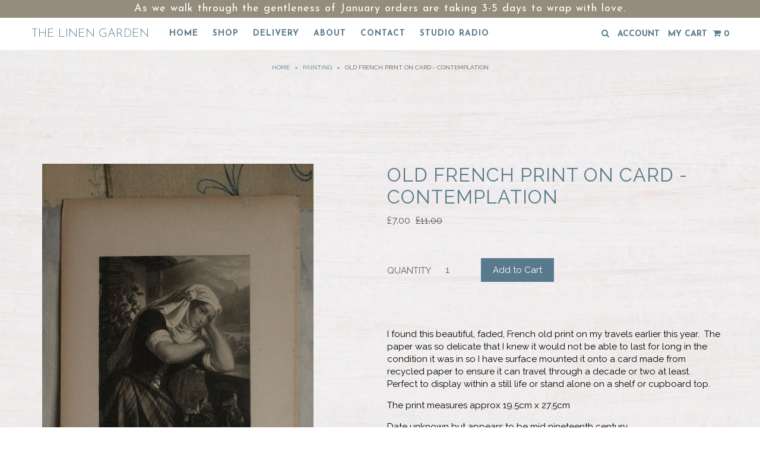

--- FILE ---
content_type: text/css
request_url: https://www.thelinengarden.co.uk/cdn/shop/t/3/assets/jquery.fs.selecter.css?v=50818463377541623411504280870
body_size: -168
content:
.selecter-element{*left: -999999px;position:absolute;opacity:0}.selecter{display:block;margin:10px 0;position:relative;z-index:1}.selecter .selecter-selected{background:transparent url(jquery.fs.selecter-arrow.png) no-repeat right center;border:1px solid #f0f0f0;border-radius:3px;color:#62575a;cursor:pointer;display:block;font-size:13px;margin:0;overflow:hidden;padding:8px 10px;position:relative;text-overflow:clip;z-index:49}.selecter .selecter-options{border:1px solid #ccc;border-left:0;border-right:0;border-width:0 1px 1px;background-color:#fefefe;border-radius:0 0 3px 3px;box-shadow:0 1px 4px #00000026;display:none;left:0;margin:0;max-height:260px;overflow:auto;overflow-x:hidden;padding:0;position:absolute;top:100%;width:100%;*width: auto;z-index:50}.selecter .selecter-group{background:#f9f9f9;border-bottom:1px solid #e3e3e3;color:#999;display:block;font-size:11px;padding:5px 10px 4px;text-transform:uppercase}.selecter .selecter-item{background:#fff;border-bottom:1px solid #e3e3e3;color:#333;cursor:pointer;display:block;font-size:13px;margin:0;overflow:hidden;padding:8px 10px;text-overflow:ellipsis;width:100%}.selecter .selecter-item.selected{background:#f9f9f9}.selecter .selecter-item.disabled{color:#999;cursor:default}.selecter .selecter-item:first-child{border-radius:0}.selecter .selecter-item:last-child{border-radius:0 0 2px 2px;border-bottom:0}@media screen and (min-width: 980px){.selecter .selecter-item:hover,.selecter .selecter-item.selected:hover{background-color:#f0f0f0}.selecter .selecter-item.disabled:hover,.selecter:hover .selecter-selected{background-color:transparent}.selecter.disabled .selecter-item:hover{background:transparent}}.selecter.open{z-index:3}.selecter.open .selecter-selected{border-radius:3px 3px 0 0;z-index:51}.selecter.open .selecter-selected,.selecter.focus .selecter-selected{background-color:#fff;box-shadow:0 0 5px #0000001a}.selecter.cover .selecter-options{border-radius:3px;border-width:1px;top:0}.selecter.cover .selecter-options .selecter-item.first{border-radius:3px 3px 0 0}.selecter.cover.open .selecter-selected{border-radius:3px 3px 0 0;z-index:49}.selecter.bottom .selecter-options{border-width:1px 1px 0;bottom:100%;top:auto}.selecter.bottom .selecter-item:last-child{border:none}.selecter.bottom.open .selecter-selected{border-radius:0 0 3px 3px}.selecter.bottom.open .selecter-options{border-radius:3px 3px 0 0}.selecter.bottom.cover .selecter-options{bottom:0;top:auto}.selecter.bottom.cover.open .selecter-selected,.selecter.bottom.cover.open .selecter-options{border-radius:3px}.selecter.multiple .selecter-options{border-radius:3px;border-width:1px;box-shadow:none;display:block;position:static;width:100%}.selecter.disabled .selecter-selected{background:#fff;border-color:#eee;color:#ccc;cursor:default}.selecter.disabled .selecter-options{background:#fff;border-color:#eee}.selecter.disabled .selecter-group,.selecter.disabled .selecter-item{border-color:#eee;color:#ccc;cursor:default}.selecter.disabled .selecter-item.selected{background:#fafafa}.selecter .selecter-options.scroller{overflow:hidden}.selecter .selecter-options.scroller .scroller-content{max-height:260px;padding:0}@media screen and (max-width: 740px){.selecter{max-width:40%}}@media screen and (max-width: 500px){.selecter{max-width:100%}}
/*# sourceMappingURL=/cdn/shop/t/3/assets/jquery.fs.selecter.css.map?v=50818463377541623411504280870 */
